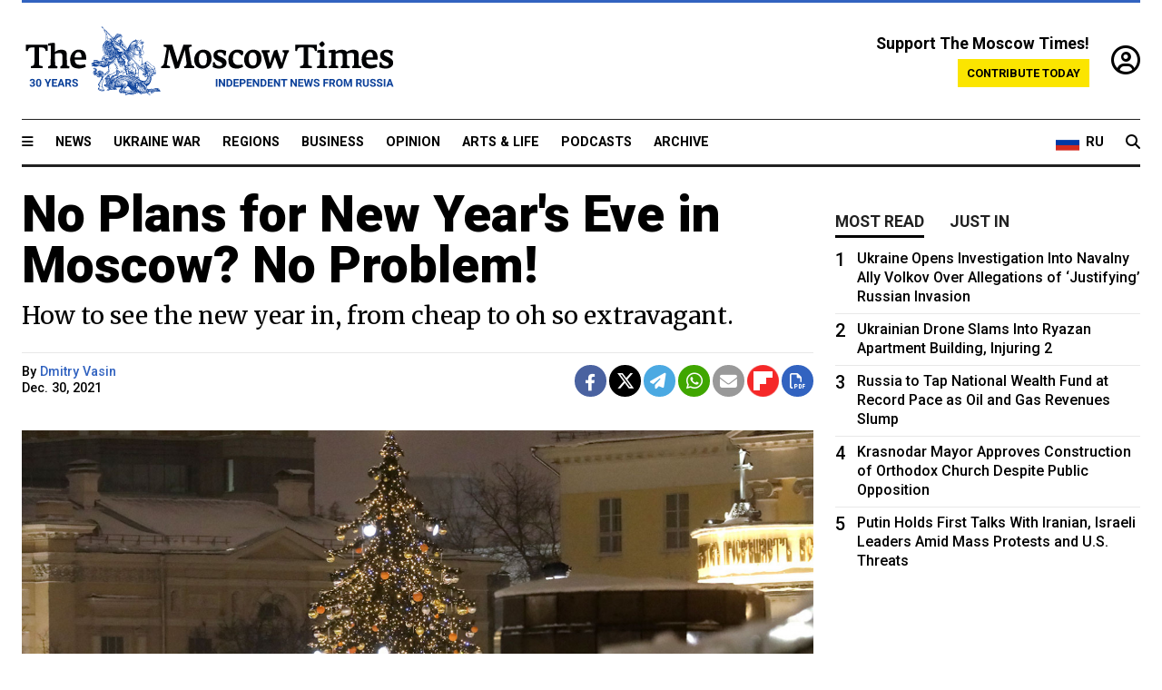

--- FILE ---
content_type: text/html; charset=UTF-8
request_url: https://www.themoscowtimes.com/2021/12/30/no-plans-for-new-years-eve-in-moscow-no-problem-a75953
body_size: 14180
content:
<!DOCTYPE html>
<html lang="en">

<head>
  <meta name="googlebot" content="noarchive">

  <base href="https://www.themoscowtimes.com/" />
  <meta charset="utf-8">
  <meta http-equiv="X-UA-Compatible" content="IE=edge,chrome=1">
  <meta name="viewport" content="width=device-width, initial-scale=1" />
  <meta name="theme-color" content="#5882b5">
  <link rel="shortcut icon" href="https://static.themoscowtimes.com/img/icons/favicon.ico">

  <link rel="publisher" href="https://plus.google.com/114467228383524488842" />

  <link rel="apple-touch-icon-precomposed" sizes="152x152"
    href="https://static.themoscowtimes.com/img/icons/apple-touch-icon-152x152.png">
  <link rel="apple-touch-icon-precomposed" sizes="144x144"
    href="https://static.themoscowtimes.com/img/icons/apple-touch-icon-144x144.png">
  <link rel="apple-touch-icon-precomposed" sizes="120x120"
    href="https://static.themoscowtimes.com/img/icons/apple-touch-icon-120x120.png">
  <link rel="apple-touch-icon-precomposed" sizes="114x114"
    href="https://static.themoscowtimes.com/img/icons/apple-touch-icon-114x114.png">
  <link rel="apple-touch-icon-precomposed" sizes="76x76"
    href="https://static.themoscowtimes.com/img/icons/apple-touch-icon-76x76.png">
  <link rel="apple-touch-icon-precomposed" sizes="72x72"
    href="https://static.themoscowtimes.com/img/icons/apple-touch-icon-72x72.png">
  <link rel="apple-touch-icon-precomposed" href="https://static.themoscowtimes.com/img/icons/apple-touch-icon-57x57.png">

  <meta property="og:site_name" content="The Moscow Times" />

  <meta property="fb:admins" content="1190953093,691361317" />
  <meta property="fb:app_id" content="1446863628952411" />

  <meta name="twitter:site" content="@MoscowTimes">
  <meta name="twitter:creator" content="@MoscowTimes">
  <meta property="twitter:account_id" content="19527964">
  <meta name="twitter:card" content="summary_large_image"> <!-- or summary -->

  
<title>No Plans for New Year's Eve in Moscow? No Problem!  - The Moscow Times</title>

	<link rel="canonical" href="https://www.themoscowtimes.com/2021/12/30/no-plans-for-new-years-eve-in-moscow-no-problem-a75953">

	<meta name="keywords" content="">
	<meta name="news_keywords" content="">
	<meta name="description" content="As the New Year is upon us, you need to see out the old year and see in the new one with grace.">
	<meta name="thumbnail" content="https://static.themoscowtimes.com/image/320/f5/649070.jpg">
	<meta name="author" content="Dmitry Vasin">

	<meta property="og:url" content="https://www.themoscowtimes.com/2021/12/30/no-plans-for-new-years-eve-in-moscow-no-problem-a75953">
	<meta property="og:title" content="No Plans for New Year&#039;s Eve in Moscow? No Problem!  - The Moscow Times">
	<meta property="og:description" content="As the New Year is upon us, you need to see out the old year and see in the new one with grace.">
	<meta property="og:image" content="https://static.themoscowtimes.com/image/og/b8/75953__b8ab95f1047c7b3492e278020dd27b14.jpg">
	<meta property="og:image:width" content="1200">
	<meta property="og:image:height" content="630">
	<meta property="article:author" content="Dmitry Vasin">
	<meta property="article:content_tier" content="free">
	<meta property="article:modified_time" content="2026-01-17T06:59:30+03:00">
	<meta property="article:published_time" content="2021-12-30T09:12:00+03:00">
	<meta property="article:publisher" content="https://www.facebook.com/MoscowTimes">
	<meta property="article:section" content="news">
	<meta property="article:tag" content="">
	<meta property="twitter:title" content="No Plans for New Year&#039;s Eve in Moscow? No Problem! ">
	<meta property="twitter:description" content="As the New Year is upon us, you need to see out the old year and see in the new one with grace.">
	<meta property="twitter:image:src" content="https://static.themoscowtimes.com/image/og/b8/75953__b8ab95f1047c7b3492e278020dd27b14.jpg">



<script type="application/ld+json" data-json-ld-for-pagemetadata>
	{"@context":"http:\/\/schema.org\/","@type":"NewsArticle","dateCreated":"2021-12-29T20:07:45+03:00","datePublished":"2021-12-30T09:12:00+03:00","dateModified":"2026-01-17T06:59:30+03:00","name":"No Plans for New Year's Eve in Moscow? No Problem! ","headline":"No Plans for New Year's Eve in Moscow? No Problem! ","description":"As the New Year is upon us, you need to see out the old year and see in the new one with grace.","keywords":"","articleSection":"news","isAccessibleForFree":true,"mainEntityOfPage":"https:\/\/www.themoscowtimes.com\/2021\/12\/30\/no-plans-for-new-years-eve-in-moscow-no-problem-a75953","url":"https:\/\/www.themoscowtimes.com\/2021\/12\/30\/no-plans-for-new-years-eve-in-moscow-no-problem-a75953","thumbnailUrl":"https:\/\/static.themoscowtimes.com\/image\/320\/f5\/649070.jpg","image":{"@type":"ImageObject","url":"https:\/\/static.themoscowtimes.com\/image\/og\/b8\/75953__b8ab95f1047c7b3492e278020dd27b14.jpg","width":1200,"height":630},"publisher":{"@type":"Organization","name":"The Moscow Times","logo":{"@type":"ImageObject","url":"https:\/\/static.themoscowtimes.com\/img\/logo.png","width":50,"height":50}},"inLanguage":{"@type":"Language","name":"English","alternateName":"English"},"creator":"Dmitry Vasin","author":{"@type":"Person","name":"Dmitry Vasin","description":null,"image":"https:\/\/static.themoscowtimes.com\/avatar_default.jpg","url":"https:\/\/www.themoscowtimes.com\/author\/dmitry-vasin","sameAs":"http:\/\/www.twitter.com\/Dmitry_Vasin"}}</script> <script type="application/ld+json" data-json-ld-for-pagemetadata>
	{"@context":"http:\/\/schema.org\/","@type":"BreadcrumbList","itemListElement":[{"@type":"ListItem","position":1,"name":"The Moscow Times","item":"https:\/\/www.themoscowtimes.com\/"},{"@type":"ListItem","position":2,"name":"Arts & Life","item":"https:\/\/www.themoscowtimes.com\/arts-and-life"},{"@type":"ListItem","position":3,"name":"No Plans for New Year's Eve in Moscow? No Problem! ","item":"https:\/\/www.themoscowtimes.com\/2021\/12\/30\/no-plans-for-new-years-eve-in-moscow-no-problem-a75953"}]}</script> 
  <!-- load stylesheets -->
  <link type="text/css" href="https://static.themoscowtimes.com/css/main.css?v=88" rel="stylesheet" media="screen" />
  <!-- Other CSS assets -->
  
  <link rel="dns-prefetch" href="//www.google-analytics.com" />

  <script type="application/ld+json">
  {
    "@context": "http://schema.org",
    "@type": "NewsMediaOrganization",
    "address": {
      "@type": "PostalAddress",
      "addressCountry": "RU",
      "addressLocality": "Moscow",
      "postalCode": "",
      "streetAddress": ""
    },
    "name": "The Moscow Times",
    "email": "general@themoscowtimes.com",
    "telephone": "",
    "url": "https://themoscowtimes.com",
    "logo": "https://static.themoscowtimes.com/img/logo_1280.png"
  }
  </script>

  <script type="application/ld+json">
  {
    "@context": "https://schema.org",
    "@type": "WebSite",
    "url": "https://www.themoscowtimes.com/",
    }
  </script>
  
<!-- Google Tag Manager -->
<script>
	(function (w, d, s, l, i) {
		w[l] = w[l] || [];
		w[l].push({
			"gtm.start": new Date().getTime(),
			event: "gtm.js",
		});
		var f = d.getElementsByTagName(s)[0],
			j = d.createElement(s),
			dl = l != "dataLayer" ? "&l=" + l : "";
		j.async = true;
		j.src = "https://www.googletagmanager.com/gtm.js?id=" + i + dl;
		f.parentNode.insertBefore(j, f);
	})(window, document, "script", "dataLayer", "GTM-TR8JKK");
</script>
<!-- End Google Tag Manager -->

<!-- Global site tag (gtag.js) - GA4 -->
<script
	async
	src="https://www.googletagmanager.com/gtag/js?id=G-7PDWRZPVQJ"
></script>
<script>
	window.dataLayer = window.dataLayer || [];
	function gtag() {
		dataLayer.push(arguments);
	}
	gtag("js", new Date());
	gtag("config", "G-7PDWRZPVQJ", {
		send_page_view: false,
	});
</script>

<!-- Yandex Zen -->
<meta name="yandex-verification" content="45c6975db53b11d6" /></head>


<body class="article-item" y-use="Main">
  <!-- Google Tag Manager (noscript) -->
<noscript><iframe
		src="https://www.googletagmanager.com/ns.html?id=GTM-TR8JKK"
		height="0"
		width="0"
		style="display: none; visibility: hidden"></iframe>
</noscript>
<!-- End Google Tag Manager (noscript) -->




  
<div y-use="ProgressBar" class="progress-bar"></div>


   
<div class="container">
  <div class="site-header py-3 hidden-xs">
	<a href="https://www.themoscowtimes.com/" class="site-header__logo" title="The Moscow Times - Independent News from Russia" >
		<img src="https://static.themoscowtimes.com/img/logo_tmt_30_yo.svg" alt="The Moscow Times"  />
	</a>

		<div class="site-header__contribute contribute-teaser hidden-xs">
		<div class="contribute-teaser__cta mb-1">Support The Moscow Times!</div>
		<a class="contribute-teaser__button"
		   href="https://www.themoscowtimes.com/contribute?utm_source=contribute&utm_medium=internal-header"
		   class="contribute-teaser__cta">Contribute today</a>
	</div>


	<div class="site-header__account">
		<div class="identity" aria-label="[[account]]">
	<a y-name="signin" href="https://www.themoscowtimes.com/account" class="identity__signin">
		<i class="fa fa-user-circle-o"></i>
	</a>


	<div y-name="account" class="identity__account" style="display:none">
		<div class="identity__letter" href="https://www.themoscowtimes.com/account" y-name="letter"></div>
		<div y-name="menu" class="identity__menu" style="display:none">
			<a class="identity__menu__item identity__dashboard" href="https://www.themoscowtimes.com/account">My account</a>
			<a class="identity__menu__item identity__signout" href="https://www.themoscowtimes.com/account/signout">Signout</a>
		</div>
	</div>
</div>	</div>


</div></div>

<div class="container">
	<div class="navigation" y-use="Navigation">

	
<div class="nav-expanded" style="display: none;" y-name="expanded">
	<div class="nav-overlay"></div>
	<div class="nav-container" y-name="container">
		<div class="container">
			<div class="nav-container__inner">
				<div class="nav-expanded__header">
					<div class="nav-expanded__close" y-name="close">&times;</div>
				</div>
				<nav class="">
					<ul class="depth-0" >

<li class="has-child" >
<a href="#" >Sections</a>
<ul class="depth-1" >

<li class="" >
<a href="/" >Home</a>
</li>

<li class="" >
<a href="https://www.themoscowtimes.com/ukraine-war" >Ukraine War</a>
</li>

<li class="" >
<a href="/news" >News</a>
</li>

<li class="" >

</li>

<li class="" >
<a href="/opinion" >Opinion</a>
</li>

<li class="" >
<a href="/business" >Business</a>
</li>

<li class="" >
<a href="/arts-and-life" >Arts and Life</a>
</li>

</ul>

</li>

<li class="has-child" >
<a href="#" ></a>
<ul class="depth-1" >

<li class="" >
<a href="/tag/Regions" >Regions</a>
</li>

<li class="" >
<a href="/podcasts" >Podcasts</a>
</li>

<li class="" >
<a href="/galleries" >Galleries</a>
</li>

<li class="" >
<a href="/newsletters" >Newsletters</a>
</li>

<li class="" >
<a href="/lectures" >TMT Lecture Series</a>
</li>

<li class="" >
<a href="/search" >Archive</a>
</li>

</ul>

</li>

<li class="has-child" >
<a href="#" >Multimedia projects</a>
<ul class="depth-1" >

<li class="" >
<a href="https://mothersanddaughters.themoscowtimes.com/" >Mothers &amp; Daughters</a>
</li>

<li class="" >
<a href="https://generationp.themoscowtimes.com/" >Generation P</a>
</li>

</ul>

</li>

</ul>
				</nav>
			</div>
		</div>
	</div>
</div>


	<nav class="nav-top">
		<div class="menu-trigger" y-name="open"><i class="fa fa-reorder"></i></div>
		<div class="nav-top__logo--xs hidden-sm-up">
			<a href="https://www.themoscowtimes.com/" class="site-header__logo " title="The Moscow Times - Independent News from Russia">
				<img src="https://static.themoscowtimes.com/img/logo_tmt_30_yo.svg" alt="The Moscow Times" />
			</a>
		</div>
		<ul class="nav-top__list" >

<li class="" >
<a href="/news" >News</a>
</li>

<li class="" >
<a href="https://www.themoscowtimes.com/ukraine-war" >Ukraine War</a>
</li>

<li class="" >
<a href="/tag/Regions" >Regions</a>
</li>

<li class="" >
<a href="/business" >Business</a>
</li>

<li class="" >
<a href="/opinion" >Opinion</a>
</li>

<li class="" >
<a href="https://www.themoscowtimes.com/arts-and-life" >Arts &amp; Life</a>
</li>

<li class="" >
<a href="/podcasts" >Podcasts</a>
</li>

<li class="" >
<a href="/search" >Archive</a>
</li>

</ul>

		<div class="nav-top__wrapper">
			<div class="nav-top__extra">
				<a href="https://ru.themoscowtimes.com" class="nav-top__lang-toggle">
					<svg xmlns="http://www.w3.org/2000/svg" viewBox="0 0 9 6" width="26" height="18">
						<rect fill="#fff" width="9" height="3" />
						<rect fill="#d52b1e" y="3" width="9" height="3" />
						<rect fill="#0039a6" y="2" width="9" height="2" />
					</svg>
					<span>RU</span>
				</a>
			</div>
			<a href="https://www.themoscowtimes.com/search" title="Search" class="nav-top__search">
				<i class="fa fa-search"></i>
			</a>
			<div class="nav-top__account hidden-sm-up">
				 <div class="identity" aria-label="[[account]]">
	<a y-name="signin" href="https://www.themoscowtimes.com/account" class="identity__signin">
		<i class="fa fa-user-circle-o"></i>
	</a>


	<div y-name="account" class="identity__account" style="display:none">
		<div class="identity__letter" href="https://www.themoscowtimes.com/account" y-name="letter"></div>
		<div y-name="menu" class="identity__menu" style="display:none">
			<a class="identity__menu__item identity__dashboard" href="https://www.themoscowtimes.com/account">My account</a>
			<a class="identity__menu__item identity__signout" href="https://www.themoscowtimes.com/account/signout">Signout</a>
		</div>
	</div>
</div> 			</div>
		</div>
	</nav>
</div></div>

<div class="container">
	 	<div class="contribute-teaser-mobile hidden-sm-up">
		<div class="contribute-teaser-mobile__cta">
			<span>Support The Moscow Times!</span>
		</div>
		<div class="contribute-teaser-mobile__container">
			<a class="contribute-teaser-mobile__container__button"
			   href="https://www.themoscowtimes.com/contribute?utm_source=contribute&utm_medium=internal-header-mobile"
			   class="contribute-teaser__cta">Contribute today</a>
		</div>

	</div>
 </div>



<article y-use="article.IsIntersecting">

	<!--[[[article:75953]]]-->
	<div class="gtm-section gtm-type" data-section="news"
		data-type="default">
		<!-- Google Tag Manager places Streamads based on these classes -->
	</div>

		<div class="container article-container" id="article-id-75953"
		data-page-id="75953" data-next-id="75952"
		data-article-url="https://www.themoscowtimes.com/2021/12/30/no-plans-for-new-years-eve-in-moscow-no-problem-a75953"
		data-article-title="No Plans for New Year's Eve in Moscow? No Problem! ">
		

		<div class="row-flex gutter-2">
			<div class="col">
								<article class="article article--news">
					<header class="article__header ">
																		<h1><a href="https://www.themoscowtimes.com/2021/12/30/no-plans-for-new-years-eve-in-moscow-no-problem-a75953">No Plans for New Year's Eve in Moscow? No Problem! </a>
						</h1>
						<h2>How to see the new year in, from cheap to oh so extravagant.</h2>
					</header>

					<div class="article__byline byline  ">
						<div class="row-flex">
							<div class="col">
								<div class="byline__details">

																																													
									<div class="byline__details__column">
										<div class="byline__author">
											By <a href="https://www.themoscowtimes.com/author/dmitry-vasin" class="byline__author__name" title="Dmitry Vasin">Dmitry Vasin</a>										</div>


																					<time class="byline__datetime timeago"
												datetime="2021-12-30T09:12:00+03:00" y-use="Timeago">
												Dec. 30, 2021											</time>
																			</div>
								</div>
							</div>

							<div class="col-auto">
								<div class="byline__social">
									<div class="social">
	<a href="https://www.facebook.com/sharer/sharer.php?u=https://www.themoscowtimes.com/2021/12/30/no-plans-for-new-years-eve-in-moscow-no-problem-a75953" class="social__icon social__icon--facebook" target="_blank" title="Share on Facebook"><i class="fa fa-brands fa-facebook"></i></a>
	<a href="https://twitter.com/intent/tweet/?url=https://www.themoscowtimes.com/2021/12/30/no-plans-for-new-years-eve-in-moscow-no-problem-a75953&text=No Plans for New Year&#039;s Eve in Moscow? No Problem! " class="social__icon social__icon--x-twitter" target="_blank" title="Share on Twitter"><i class="fa fa-brands fa-x-twitter"></i></a>
	<a href="https://telegram.me/share/url?url=https://www.themoscowtimes.com/2021/12/30/no-plans-for-new-years-eve-in-moscow-no-problem-a75953" class="social__icon social__icon--telegram" target="_blank" title="Share on Telegram"><i class="fa fa-paper-plane"></i></a>
	<a href="https://wa.me/?text=https://www.themoscowtimes.com/2021/12/30/no-plans-for-new-years-eve-in-moscow-no-problem-a75953" class="social__icon social__icon--whatsapp"><i class="fa fa-whatsapp" target="_blank" title="Share on WhatsApp"></i></a>
	<a href="/cdn-cgi/l/email-protection#[base64]" class="social__icon social__icon--email"><i class="fa fa-envelope" target="_blank" title="Share with email"></i></a>
	<a href="https://flipboard.com" data-flip-widget="shareflip" class="social__icon social__icon--flipboard" title="Share on Flipboard"><img src="https://static.themoscowtimes.com/img/flipboard_mrrw.png" /></a>
	<a href="https://www.themoscowtimes.com/2021/12/30/no-plans-for-new-years-eve-in-moscow-no-problem-a75953/pdf" class="social__icon social__icon--pdf"><i class="fa fa-file-pdf-o" target="_blank" title="Download as PDF"></i></a>
</div>
								</div>
							</div>
						</div>
					</div>

					
										<figure class="article__featured-image featured-image">
						<img src="https://static.themoscowtimes.com/image/article_1360/f5/649070.jpg" />
												<figcaption class="">
							<span class="article__featured-image__caption featured-image__caption">
															</span>
							<span class="article__featured-image__credits featured-image__credits">
								Sofia Sandurskaya / Moskva News Agency							</span>
						</figcaption>
											</figure>
					

					<div class="article__content-container">
						<div class="article__content" y-name="article-content">
															
																	<div data-id="article-block-type"
										class="article__block article__block--html article__block--column ">
										<p>As the New Year is upon us, you need to see out the old year and see in the new one with grace. This is important because, as Russians say, &ldquo;how you welcome in the New Year is how you&rsquo;ll spend it.&rdquo;</p>
<p>Unfortunately, due to the coronavirus, like last year, this year Red Square will be closed on New Year&rsquo;s.</p>
<p>But there are plenty of other places to party on land and on water, on ice and in the air, in high heels or parkas. Here are some creative ways to usher in 2022.&nbsp;</p>
<h3><strong>The stroke of midnight high in the sky</strong></h3>
<p>Oko Tower in Moscow City is the perfect spot to watch the fireworks all around the capital from a height of 354 meters (1,161 feet). Visitors can drink cocktails as they watch the annual presidential address on a big screen at midnight. Grandfather Frost, Snow Maiden, a DJ and artists will entertain. It&rsquo;s an open-air event, so be sure to wear a coat and be ready for snow. At 7,000 rubles &mdash; nearly $100 &mdash; it&rsquo;s a <a href="https://www.smotrovaya.com/event-details/novyy-2022-god-na-kryshe-neboskreba-v-moskva-siti" target="_blank" title="moderately pricey event" rel="noopener">moderately pricey event</a>. As it&rsquo;s not an all-nighter, so you can move on from here and spend your end-of-the-year bonuses elsewhere.&nbsp;</p>
<p>If you want to stay on the ground but like a tower of light, be sure to check out Ostankino Tower, the highest tower in Europe. It doesn&rsquo;t host a New Year celebration, but the 540-meter-tall tower will light up its festive illumination until 1 a.m. on Jan. 1 and from 5 to 11 p.m. nightly through Jan. 9. The neighborhood around it or VDNKh Park are perfect places for some festive night-time walks.&nbsp;</p>																				
									</div>
																	<div data-id="article-block-type"
										class="article__block article__block--image article__block--column ">
											<figure class="article__image">
		
							
				<img src="https://static.themoscowtimes.com/image/1360/2e/318247.jpg" alt="
										 					Alexander Avilov / Moskva News Agency 				" />
								

					<figcaption>
													<span class="article__image__credits">Alexander Avilov / Moskva News Agency </span>
							</figcaption>
			</figure>
																					   											   																				
									</div>
																	<div data-id="article-block-type"
										class="article__block article__block--html article__block--column ">
										 <h3><strong>Skate your way into the new year</strong></h3>
<p>The skating rink at VDNKh is 20,000 square meters (65,600 square feet) &mdash; plenty of room for skating and celebration. This season, 383 lights are installed around it in all kinds of decorative shapes and sizes.&nbsp;</p>
<p>On New Year&rsquo;s night, the skating rink is open until 3 a.m. The program includes figure skaters, a drummers show, and theatrical performances with fairy tale characters from around the world that welcome anyone to join in a parade several times over the course of the celebration. There will be a great fireworks display at midnight. Pop and folk bands will perform before and after it. <a href="https://vdnh.ru/events/ngvdnh/" target="_blank" title="Tickets" rel="noopener">Tickets</a> are available for 1,600-1,900 rubles ($20-25).&nbsp;</p> 																				
									</div>
																	<div data-id="article-block-type"
										class="article__block article__block--image article__block--column ">
										 	<figure class="article__image">
		
							
				<img src="https://static.themoscowtimes.com/image/1360/3d/642015.jpg" alt="
										 					Sergei Kiselev / Moskva News Agency				" />
								

					<figcaption>
													<span class="article__image__credits">Sergei Kiselev / Moskva News Agency</span>
							</figcaption>
			</figure>
 																				
									</div>
																	<div data-id="article-block-type"
										class="article__block article__block--html article__block--column ">
										 <h3><strong>Fine dining in a Michelin star restaurant</strong></h3>
<p>The French gastronomic Bible Michelin Guide awarded nine Moscow restaurants with its coveted stars in October.</p>
<p>Seven restaurants were given one star, including <a href="https://www.themoscowtimes.com/2021/10/14/9-moscow-restaurants-awarded-coveted-michelin-stars-a75298" target="_blank" title="White Rabbit" rel="noopener">White Rabbit</a>, whose chef Vladimir Mukhin is featured in an episode of the Netflix documentary series &ldquo;Chef's Table.&rdquo; White Rabbit has previously featured on the World&rsquo;s 50 Best Restaurants list. Unlike some other Michelin stars recipients, the restaurant offers a special program for <a href="https://whiterabbitmoscow.ru/ru/sobytiya/novosti/item/1104-novyj-god-2022-v-white-rabbit" target="_blank" title="New Year&rsquo;s night" rel="noopener">New Year&rsquo;s night</a>.&nbsp;</p>
<p>The opulent White Rabbit boasts festive illumination with fir trees floating under its glass dome. Vladimir Mukhin will prepare a special menu with traditional dishes people love from childhood. Rondo, Moral Code X and the popular Golos show participant Valeria Siltsova will sing. A ticket costs 25-70,000 rubles per person ($350-1,000), depending on how close the table is to the stage.&nbsp;</p> 																				
									</div>
																	<div data-id="article-block-type"
										class="article__block article__block--image article__block--column ">
										 	<figure class="article__image">
		
							
				<img src="https://static.themoscowtimes.com/image/1360/83/e39231bfe353453cb23d6f3e72df.jpg" alt="
										 					whiterabbitmoscow.ru				" />
								

					<figcaption>
													<span class="article__image__credits">whiterabbitmoscow.ru</span>
							</figcaption>
			</figure>
 																				
									</div>
																	<div data-id="article-block-type"
										class="article__block article__block--html article__block--column ">
										 <h3><strong>Celebrate on the water</strong></h3>
<p>How about watching the fireworks light up the sky over the Kremlin from the best view in the city? <a href="https://www.mosparohodstvo.ru/progulki-na-teplohode/new-year/novij-god-na-teplohode-rivier-palace/?utm_source=kudago&amp;utm_medium=ref2&amp;utm_campaign=NYN" target="_blank" title="River Palace" rel="noopener">River Palace</a> offers a night on board a river cruiser: board at Kievsky Station at 8:30 p.m. and start celebrating. The ship sails at 10:00 p.m., arrives back at the dock at 3 a.m. for more partying until 5:30 a.m. Music, dancing, shows, food, lots of champagne and other drinks for fees that range from about 23,000 to 50,000 rubles per person.</p>
<p>If you like the idea of a ship but not the idea of sailing through icy waters, the <a href="https://www.sputnik8.com/ru/moscow/activities/40095-novyy-god-2022-na-teplohode-restorane-rio-4?utm_source=kudago&amp;utm_medium=affiliate&amp;utm_campaign=2022-na-teplohode-restorane-rio-4" target="_blank" title="Rio-4" rel="noopener">Rio-4</a> will stay docked by Moscow City for a night of music, dancing and general excess for about 70,000 rubles a person.</p> 																				
									</div>
																	<div data-id="article-block-type"
										class="article__block article__block--image article__block--column ">
										 	<figure class="article__image">
		
							
				<img src="https://static.themoscowtimes.com/image/1360/3e/4124123.jpg" alt="
										 					sputnik8.com				" />
								

					<figcaption>
													<span class="article__image__credits">sputnik8.com</span>
							</figcaption>
			</figure>
 																				
									</div>
																	<div data-id="article-block-type"
										class="article__block article__block--html article__block--column ">
										 <h3><strong>Rave until dawn &mdash; on January 2</strong>&nbsp;</h3>
<p>Mutabor techno club and art space is organizing another annual <a href="https://mutabor.club/new-year/" target="_blank" title="rave marathon" rel="noopener">rave marathon</a> starting on the night of Dec. 31 and finishing on the break of dawn of Jan. 2. The five dance floors will be covered by top DJs: Hector Oaks, Rhadoo, Petre Inspiresсu, Raresh (A:rpia:r), Mick Wills, Etienne, Vlada, Nikita Zabelin and others. Entrance: 3,000 rubles ($40).&nbsp;</p> 																				
									</div>
																	<div data-id="article-block-type"
										class="article__block article__block--embed article__block--column ">
										<div class="article__embed" y-use="Embed">
	<iframe width="560" height="315" src="https://www.youtube.com/embed/bTcAdNWqR_s" title="YouTube video player" frameborder="0" allow="accelerometer; autoplay; clipboard-write; encrypted-media; gyroscope; picture-in-picture" allowfullscreen></iframe></div>
																				
									</div>
																	<div data-id="article-block-type"
										class="article__block article__block--html article__block--column ">
										 <p>For a slightly shorter night, Papa&rsquo;s Bar and Grill on Nikolskaya Ulitsa is celebrating New Year&rsquo;s from 9 p.m. onwards with guest singers Frank Sinatra and Lyudmila Gurchenko (so they say), food, drink, jazz, rock and general merriment. From 3,500-15,000 per person. Make reservations <a href="https://www.sputnik8.com/ru/moscow/activities/40095-novyy-god-2022-na-teplohode-restorane-rio-4?utm_source=kudago&amp;utm_medium=affiliate&amp;utm_campaign=2022-na-teplohode-restorane-rio-4" target="_blank" title="here" rel="noopener">here</a>.</p>
<p><a href="https://www.16tons.ru/concert/2021-new-year-31dec/" target="_blank" title="16 Tons" rel="noopener">16 Tons</a> is always hopping, and on this New Year&rsquo;s Eve Underwood is performing. Advance tickets range from 6,000 (dance floor) to 12,000-15,000 rubles (seating) with a special menu and drinks. Another place guaranteed to be hot is <a href="https://mumiytrollbar.com/events/38159" target="_blank" title="Mumy Troll Music Bar" rel="noopener">Mumy Troll Music Bar</a> with the girl band TANSLU, great DJs, and plenty&nbsp;costumed madness. For 2,000 rubles you can sit at the bar, enjoy the show and have a glass of bubbly. For 10,000 rubles you and three friends can share a table, enjoy the show with a special menu of drinks and food.</p>
<p>Happy New Year!</p> 																				
									</div>
																					</div>

						
						
						<div class="article__bottom">

						</div>

						
						
						<div class="hidden-md-up">
													</div>
						
						<div class="">
							
<div
	class="newsletterbanner newsletterbanner--article mb-3"
	y-use="newsletter.Banner"
	data-newsletter="newsletter"
	data-url="https://www.themoscowtimes.com/newsletter"
>
	<h4 class="newsletterbanner__title">Sign up for our free weekly newsletter</h4>
	<div class="newsletterbanner__teaser">
		Our weekly newsletter contains a hand-picked selection of news, features, analysis and more from The Moscow Times. You will receive it in your mailbox every Friday. Never miss the latest news from Russia.		<a href="https://www.themoscowtimes.com/newsletterpreview/article" target="_blank" class="newsletterbanner__teaser__link">Preview</a>
	</div>
	<div>
		<div class="newsletterbanner__inputs">
			<input class="newsletterbanner__email" type="email" placeholder="Your email" y-name="email" />
			<input class="newsletterbanner__name" type="text" placeholder="Your name" y-name="name" />
			<button class="newsletterbanner__button button button--color-3" y-name="submit">Subscribe</button>
		</div>
		<span class="newsletterbanner__disclaimer">
			<em>Subscribers agree to the <a href="https://www.themoscowtimes.com/page/privacy-policy">Privacy Policy</a> </em>
		</span>
		<div class="newsletterbanner__error" y-name="error" style="display:none"></div>
		<div class="newsletterbanner__message" y-name="done" style="display:none">We sent a confirmation to your email. Please confirm your subscription.</div>
	</div>
</div>						</div>

												<div 
	class="contribute-article p-3 mb-3" 
	y-use="contribute2.Article" 
	data-contribute="https://www.themoscowtimes.com/contribute"
	data-remind="https://www.themoscowtimes.com/contribute2/remind"
>
		<p><strong>A Message from The Moscow Times:</strong></p>
	<p>Dear readers,</p>
	<p>We are facing unprecedented challenges. Russia's Prosecutor General's Office has designated The Moscow Times as an "undesirable" organization, criminalizing our work and putting our staff at risk of prosecution. This follows our earlier unjust labeling as a "foreign agent."</p>
	<p>These actions are direct attempts to silence independent journalism in Russia. The authorities claim our work "discredits the decisions of the Russian leadership." We see things differently: we strive to provide accurate, unbiased reporting on Russia.</p>
	<p>We, the journalists of The Moscow Times, refuse to be silenced. But to continue our work, <a href="https://www.themoscowtimes.com/contribute?utm_source=contribute&utm_medium=article" title="we need your help">we need your help</a>.</p>
	<p><span class="contribute-article__strike">Your support, no matter how small, makes a world of difference. If you can, please support us monthly starting from just <span y-name="sign">$</span>2.</span> It's quick to set up, and every contribution makes a significant impact.</p>
	<p>By supporting The Moscow Times, you're defending open, independent journalism in the face of repression. Thank you for standing with us.</p>


	<div class="contribute-selection">
		<div class="contribute-selection__period">
			<div class="contribute-button" y-name="period period-once" data-period="once">
				Once
			</div>
			<div class="contribute-button"  y-name="period period-monthly" data-period="monthly">
				Monthly
			</div>
			<div class="contribute-button"  y-name="period period-annual" data-period="annual">
				Annual
			</div>
		</div>
		<div class="contribute-selection__amount" >
			<div class="contribute-button" y-name="amount amount-0"></div>
			<div class="contribute-button" y-name="amount amount-1"></div>
			<div class="contribute-button contribute-selection__amount__other" y-name="amount amount-2"></div>
		</div>
		<div class="contribute-selection__submit mb-3">
			<div class="contribute-button contribute-button--fit contribute-button--secondary" y-name="continue">
				Continue <i class="fa fa-arrow-right"></i>
			</div>
			<div class="contribute-selection__submit__methods">
				<img src="https://static.themoscowtimes.com/img/contribute/payment_icons.png" alt="paiment methods" width="160" />
			</div>
		</div>
		<div class="contribute-article__payoff">Not ready to support today? <br class="hidden-sm-up" /><span class="contribute-article__payoff__link clickable" y-name="later">Remind me later</span>.</div>
	</div>
	
	<div class="contribute-article__reminder" y-name="reminder" hidden>
		<div class="contribute-article__reminder__close clickable" y-name="close">&times;</div>
		<h4 class="mb-1"><strong>Remind me next month</strong></h4>
		<div class="contribute-article__reminder__grid mb-2" y-name="form">
			<div> 
				<div  class="contribute-article__reminder__error y-name="error" hidden></div>
				<input type="email" class="contribute-article__reminder__input" y-name="email" placeholder="Email">
			</div>
			<div class="contribute-button contribute-button--secondary" y-name="submit">
				Remind me <i class="fa fa-arrow-right"></i>
			</div>
		</div>
		<div y-name="done" hidden>
			<span class="contribute-article__strike mb-2">Thank you! Your reminder is set.</span>
		</div>
		<div class="contribute-article__reminder__info">
			We will send you one reminder email a month from now. For details on the personal data we collect and how it is used, please see our <a href="https://www.themoscowtimes.com/page/privacy-policy" target="_blank" title="privacy policy">Privacy Policy</a>.
		</div>
	</div>
	
</div>
						 <div class="social">
	<a href="https://www.facebook.com/sharer/sharer.php?u=https://www.themoscowtimes.com/2021/12/30/no-plans-for-new-years-eve-in-moscow-no-problem-a75953" class="social__icon social__icon--facebook" target="_blank" title="Share on Facebook"><i class="fa fa-brands fa-facebook"></i></a>
	<a href="https://twitter.com/intent/tweet/?url=https://www.themoscowtimes.com/2021/12/30/no-plans-for-new-years-eve-in-moscow-no-problem-a75953&text=No Plans for New Year&#039;s Eve in Moscow? No Problem! " class="social__icon social__icon--x-twitter" target="_blank" title="Share on Twitter"><i class="fa fa-brands fa-x-twitter"></i></a>
	<a href="https://telegram.me/share/url?url=https://www.themoscowtimes.com/2021/12/30/no-plans-for-new-years-eve-in-moscow-no-problem-a75953" class="social__icon social__icon--telegram" target="_blank" title="Share on Telegram"><i class="fa fa-paper-plane"></i></a>
	<a href="https://wa.me/?text=https://www.themoscowtimes.com/2021/12/30/no-plans-for-new-years-eve-in-moscow-no-problem-a75953" class="social__icon social__icon--whatsapp"><i class="fa fa-whatsapp" target="_blank" title="Share on WhatsApp"></i></a>
	<a href="/cdn-cgi/l/email-protection#[base64]" class="social__icon social__icon--email"><i class="fa fa-envelope" target="_blank" title="Share with email"></i></a>
	<a href="https://flipboard.com" data-flip-widget="shareflip" class="social__icon social__icon--flipboard" title="Share on Flipboard"><img src="https://static.themoscowtimes.com/img/flipboard_mrrw.png" /></a>
	<a href="https://www.themoscowtimes.com/2021/12/30/no-plans-for-new-years-eve-in-moscow-no-problem-a75953/pdf" class="social__icon social__icon--pdf"><i class="fa fa-file-pdf-o" target="_blank" title="Download as PDF"></i></a>
</div>
 					</div>

				</article>
			</div>


			<div class="col-auto hidden-sm-down">
				<aside class="sidebar">

					
					<!-- Article sidebar -->
					   
					<div class="sidebar__sticky">
						<div class="tabs" y-use="Tabs" data-active="tabs__tab--active">
							<section class="sidebar__section">
								<div class="sidebar__section__header">
									<div class="tabs__tab" y-name="tab" data-content="mostread">
										<h3 class="tab__header header--style-3">Most read</h3>
									</div>

									<div class="tabs__tab" y-name="tab" data-content="justin">
										<h3 class="tab__header header--style-3">Just in</h3>
									</div>
								</div>

								<div class="tabs__content" y-name="content justin">
									<ul class="listed-articles">
			<li class="listed-articles__item">
			
<div class="article-excerpt-tiny">
	<a 
		href="https://www.themoscowtimes.com/2026/01/16/why-wont-this-russian-opposition-politician-watch-his-language-a91705"
		title="Why Won't This Russian Opposition Politician Watch His Language?"
		data-track="just-in-link Why Won't This Russian Opposition Politician Watch His Language?"
	>
				<time class="article-excerpt-tiny__time  "
			datetime="2026-01-16T22:07:00+03:00" y-use="Timeago">
			Jan. 16, 2026		</time>
				<h5 class="article-excerpt-tiny__headline ">
			Why Won't This Russian Opposition Politician Watch His Language?		</h5>
	</a>
</div>		</li>
			<li class="listed-articles__item">
			 
<div class="article-excerpt-tiny">
	<a 
		href="https://www.themoscowtimes.com/2026/01/16/russian-inflation-drops-sharply-in-2025-a91704"
		title="Russian Inflation Drops Sharply in 2025"
		data-track="just-in-link Russian Inflation Drops Sharply in 2025"
	>
				<time class="article-excerpt-tiny__time  "
			datetime="2026-01-16T21:41:00+03:00" y-use="Timeago">
			Jan. 16, 2026		</time>
				<h5 class="article-excerpt-tiny__headline ">
			Russian Inflation Drops Sharply in 2025		</h5>
	</a>
</div> 		</li>
			<li class="listed-articles__item">
			 
<div class="article-excerpt-tiny">
	<a 
		href="https://www.themoscowtimes.com/2026/01/16/russias-new-military-recruits-dipped-in-2025-figures-show-a91703"
		title="Russia's New Military Recruits Dipped in 2025, Figures Show"
		data-track="just-in-link Russia's New Military Recruits Dipped in 2025, Figures Show"
	>
				<time class="article-excerpt-tiny__time  "
			datetime="2026-01-16T20:00:58+03:00" y-use="Timeago">
			Jan. 16, 2026		</time>
				<h5 class="article-excerpt-tiny__headline ">
			Russia's New Military Recruits Dipped in 2025, Figures Show		</h5>
	</a>
</div> 		</li>
			<li class="listed-articles__item">
			 
<div class="article-excerpt-tiny">
	<a 
		href="https://www.themoscowtimes.com/2026/01/16/in-russias-coal-mining-heartland-healthcare-workers-struggle-as-regional-budget-shortfall-delays-salaries-a91701"
		title="In Russia's Coal-Mining Heartland, Healthcare Workers Struggle as Regional Budget Shortfall Delays Salaries"
		data-track="just-in-link In Russia's Coal-Mining Heartland, Healthcare Workers Struggle as Regional Budget Shortfall Delays Salaries"
	>
				<time class="article-excerpt-tiny__time  "
			datetime="2026-01-16T19:46:07+03:00" y-use="Timeago">
			Jan. 16, 2026		</time>
				<h5 class="article-excerpt-tiny__headline ">
			In Russia's Coal-Mining Heartland, Healthcare Workers Struggle as Regional Budget Shortfall Delays Salaries		</h5>
	</a>
</div> 		</li>
			<li class="listed-articles__item">
			 
<div class="article-excerpt-tiny">
	<a 
		href="https://www.themoscowtimes.com/2026/01/16/russia-begins-throttling-telegram-over-content-moderation-disputes-a91700"
		title="Russia Begins Throttling Telegram Over Content Moderation Disputes"
		data-track="just-in-link Russia Begins Throttling Telegram Over Content Moderation Disputes"
	>
				<time class="article-excerpt-tiny__time  "
			datetime="2026-01-16T19:24:36+03:00" y-use="Timeago">
			Jan. 16, 2026		</time>
				<h5 class="article-excerpt-tiny__headline ">
			Russia Begins Throttling Telegram Over Content Moderation Disputes		</h5>
	</a>
</div> 		</li>
			<li class="listed-articles__item">
			 
<div class="article-excerpt-tiny">
	<a 
		href="https://www.themoscowtimes.com/2026/01/16/russian-mfa-advises-against-travel-to-moldova-citing-alleged-harassment-a91699"
		title="Russian MFA Advises Against Travel to Moldova, Citing Alleged ‘Harassment’"
		data-track="just-in-link Russian MFA Advises Against Travel to Moldova, Citing Alleged ‘Harassment’"
	>
				<time class="article-excerpt-tiny__time  "
			datetime="2026-01-16T18:42:54+03:00" y-use="Timeago">
			Jan. 16, 2026		</time>
				<h5 class="article-excerpt-tiny__headline ">
			Russian MFA Advises Against Travel to Moldova, Citing Alleged ‘Harassment’		</h5>
	</a>
</div> 		</li>
			<li class="listed-articles__item">
			 
<div class="article-excerpt-tiny">
	<a 
		href="https://www.themoscowtimes.com/2026/01/16/moscow-court-holds-preliminary-hearing-in-central-bank-lawsuit-against-euroclear-a91698"
		title="Moscow Court Holds Preliminary Hearing in Central Bank Lawsuit Against Euroclear"
		data-track="just-in-link Moscow Court Holds Preliminary Hearing in Central Bank Lawsuit Against Euroclear"
	>
				<time class="article-excerpt-tiny__time  "
			datetime="2026-01-16T17:53:36+03:00" y-use="Timeago">
			Jan. 16, 2026		</time>
				<h5 class="article-excerpt-tiny__headline ">
			Moscow Court Holds Preliminary Hearing in Central Bank Lawsuit Against Euroclear		</h5>
	</a>
</div> 		</li>
	</ul>								</div>

								<div class="tabs__content" y-name="content mostread" style="display: none">
									<ul class="ranked-articles">
						<li class="ranked-articles__item">
			
<div class="article-excerpt-ranked ranked-articles__article-excerpt-ranked">
	<a href="https://www.themoscowtimes.com/2026/01/16/ukraine-opens-investigation-into-navalny-ally-volkov-over-allegations-of-justifying-russian-invasion-a91689" title="Ukraine Opens Investigation Into Navalny Ally Volkov Over Allegations of ‘Justifying’ Russian Invasion">
		<div class="article-excerpt-ranked__rank">
			1		</div>
		<div class="article-excerpt-ranked__item">
							 

 									<h5 class="article-excerpt-ranked__headline">
				Ukraine Opens Investigation Into Navalny Ally Volkov Over Allegations of ‘Justifying’ Russian Invasion			</h5>
		</div>
	</a>
</div>		</li>
					<li class="ranked-articles__item">
			 
<div class="article-excerpt-ranked ranked-articles__article-excerpt-ranked">
	<a href="https://www.themoscowtimes.com/2026/01/16/ukrainian-drone-slams-into-ryazan-apartment-building-injuring-2-a91693" title="Ukrainian Drone Slams Into Ryazan Apartment Building, Injuring 2">
		<div class="article-excerpt-ranked__rank">
			2		</div>
		<div class="article-excerpt-ranked__item">
							 

 									<h5 class="article-excerpt-ranked__headline">
				Ukrainian Drone Slams Into Ryazan Apartment Building, Injuring 2			</h5>
		</div>
	</a>
</div> 		</li>
					<li class="ranked-articles__item">
			 
<div class="article-excerpt-ranked ranked-articles__article-excerpt-ranked">
	<a href="https://www.themoscowtimes.com/2026/01/16/russia-to-tap-national-wealth-fund-at-record-pace-as-oil-and-gas-revenues-slump-a91696" title="Russia to Tap National Wealth Fund at Record Pace as Oil and Gas Revenues Slump">
		<div class="article-excerpt-ranked__rank">
			3		</div>
		<div class="article-excerpt-ranked__item">
							 

 									<h5 class="article-excerpt-ranked__headline">
				Russia to Tap National Wealth Fund at Record Pace as Oil and Gas Revenues Slump			</h5>
		</div>
	</a>
</div> 		</li>
					<li class="ranked-articles__item">
			 
<div class="article-excerpt-ranked ranked-articles__article-excerpt-ranked">
	<a href="https://www.themoscowtimes.com/2026/01/16/krasnodar-mayor-approves-construction-of-orthodox-church-despite-public-opposition-a91694" title="Krasnodar Mayor Approves Construction of Orthodox Church Despite Public Opposition">
		<div class="article-excerpt-ranked__rank">
			4		</div>
		<div class="article-excerpt-ranked__item">
							 

 									<h5 class="article-excerpt-ranked__headline">
				Krasnodar Mayor Approves Construction of Orthodox Church Despite Public Opposition			</h5>
		</div>
	</a>
</div> 		</li>
					<li class="ranked-articles__item">
			 
<div class="article-excerpt-ranked ranked-articles__article-excerpt-ranked">
	<a href="https://www.themoscowtimes.com/2026/01/16/putin-holds-first-talks-with-iranian-israeli-leaders-amid-mass-protests-and-us-threats-a91695" title="Putin Holds First Talks With Iranian, Israeli Leaders Amid Mass Protests and U.S. Threats">
		<div class="article-excerpt-ranked__rank">
			5		</div>
		<div class="article-excerpt-ranked__item">
							 

 									<h5 class="article-excerpt-ranked__headline">
				Putin Holds First Talks With Iranian, Israeli Leaders Amid Mass Protests and U.S. Threats			</h5>
		</div>
	</a>
</div> 		</li>
	</ul>								</div>
							</section>
						</div>
					</div>
					<!-- Article sidebar bottom -->
					   
				</aside>
			</div>
		</div>
	</div>
	
	<!-- Article billboard bottom -->
	   	<!-- Article billboard bottom -->
	   

	<div class="container">
		<section class="cluster">

			<div class="cluster__header">
				<h2 class="cluster__label header--style-3">
										Read more									</h2>
			</div>

			<div class="row-flex">
								<div class="col-3 col-6-sm">
					

<div
	class="article-excerpt-default article-excerpt-default--news"
	data-url="https://www.themoscowtimes.com/2026/01/15/heated-rivalry-catches-fire-in-russia-despite-kremlins-anti-lgbtq-repressions-a91681"
	data-title="‘Heated Rivalry’ Catches Fire in Russia Despite Kremlin’s Anti-LGBTQ+ Repressions"
>

	<a href="https://www.themoscowtimes.com/2026/01/15/heated-rivalry-catches-fire-in-russia-despite-kremlins-anti-lgbtq-repressions-a91681" class="article-excerpt-default__link" title="‘Heated Rivalry’ Catches Fire in Russia Despite Kremlin’s Anti-LGBTQ+ Repressions">
					<div class=" article-excerpt-default__image-wrapper">
				<figure>
					

	<img src="https://static.themoscowtimes.com/image/article_640/39/MainWilliamsStorrieBigcopy.jpg" />

																			</figure>
			</div>
		
		<div class="article-excerpt-default__content">
							

	<span class="label article-excerpt-default__label label--indepth article-excerpt-default__label--indepth">
		Feature	</span>
						
			<h3 class="article-excerpt-default__headline">
								‘Heated Rivalry’ Catches Fire in Russia Despite Kremlin’s Anti-LGBTQ+ Repressions			</h3>

			
							<div class="article-excerpt-default__teaser">For many Russian viewers, the series provides a rare portrayal of queer lives and relationships at a time when LGBTQ+ visibility has largely vanished.</div>
										<div class="readtime">
					4&nbsp;Min read				</div>
					</div>
	</a>
</div>				</div>
								<div class="col-3 col-6-sm">
					 

<div
	class="article-excerpt-default article-excerpt-default--news"
	data-url="https://www.themoscowtimes.com/2026/01/12/in-photos-moscow-braves-heaviest-snowfall-in-decades-a91649"
	data-title="In Photos: Moscow Braves Record Snowfall"
>

	<a href="https://www.themoscowtimes.com/2026/01/12/in-photos-moscow-braves-heaviest-snowfall-in-decades-a91649" class="article-excerpt-default__link" title="In Photos: Moscow Braves Record Snowfall">
					<div class=" article-excerpt-default__image-wrapper">
				<figure>
					 

	<img src="https://static.themoscowtimes.com/image/article_640/9a/12297961.jpg" />
 
																<div class="article-excerpt-default__type-icon">
							<i class="fa fa-camera"></i>
						</div>
														</figure>
			</div>
		
		<div class="article-excerpt-default__content">
							 

 						
			<h3 class="article-excerpt-default__headline">
								In Photos: Moscow Braves Record Snowfall			</h3>

			
							<div class="article-excerpt-default__teaser">The Jan. 9 snowfall ranked among the five heaviest in Moscow’s 146 years of weather records.</div>
										<div class="readtime">
					1&nbsp;Min read				</div>
					</div>
	</a>
</div> 				</div>
								<div class="col-3 col-6-sm">
					 

<div
	class="article-excerpt-default article-excerpt-default--news"
	data-url="https://www.themoscowtimes.com/2025/12/31/in-photos-the-new-years-traditions-of-russias-indigenous-peoples-a91338"
	data-title="In Photos: The New Year’s Traditions of Russia’s Indigenous Peoples"
>

	<a href="https://www.themoscowtimes.com/2025/12/31/in-photos-the-new-years-traditions-of-russias-indigenous-peoples-a91338" class="article-excerpt-default__link" title="In Photos: The New Year’s Traditions of Russia’s Indigenous Peoples">
					<div class=" article-excerpt-default__image-wrapper">
				<figure>
					 

	<img src="https://static.themoscowtimes.com/image/article_640/ae/TASS_671697881.jpg" />
 
																<div class="article-excerpt-default__type-icon">
							<i class="fa fa-camera"></i>
						</div>
														</figure>
			</div>
		
		<div class="article-excerpt-default__content">
							 

 						
			<h3 class="article-excerpt-default__headline">
								In Photos: The New Year’s Traditions of Russia’s Indigenous Peoples			</h3>

			
							<div class="article-excerpt-default__teaser">Indigenous and minority communities have made an effort to revive their ancestral traditions of greeting the new year since the Soviet collapse.</div>
										<div class="readtime">
					1&nbsp;Min read				</div>
					</div>
	</a>
</div> 				</div>
								<div class="col-3 col-6-sm">
					 

<div
	class="article-excerpt-default article-excerpt-default--news"
	data-url="https://www.themoscowtimes.com/2025/12/26/animated-putin-appears-in-childrens-cartoon-prostokvashino-a91556"
	data-title="Animated Putin Appears in Children’s Cartoon ‘Prostokvashino’"
>

	<a href="https://www.themoscowtimes.com/2025/12/26/animated-putin-appears-in-childrens-cartoon-prostokvashino-a91556" class="article-excerpt-default__link" title="Animated Putin Appears in Children’s Cartoon ‘Prostokvashino’">
					<div class=" article-excerpt-default__image-wrapper">
				<figure>
					 

	<img src="https://static.themoscowtimes.com/image/article_640/d9/photo_2025-12-26123920.jpg" />
 
																			</figure>
			</div>
		
		<div class="article-excerpt-default__content">
							 

 						
			<h3 class="article-excerpt-default__headline">
								Animated Putin Appears in Children’s Cartoon ‘Prostokvashino’			</h3>

			
							<div class="article-excerpt-default__teaser">The animated Putin is voiced by actor Dmitry Grachev, known for his parody of the Russian leader on the show Comedy Club.</div>
										<div class="readtime">
					1&nbsp;Min read				</div>
					</div>
	</a>
</div> 				</div>
							</div>
		</section>
	</div>

		<!-- sticky_article_billboard_bottom -->
	   
</article>

<div class="container next-article-loader" id="load-next-article" y-use="article.InfiniteScroll"
	data-id="75952" data-url="https://www.themoscowtimes.com/all/{{id}}">
	<svg version="1.1" xmlns="http://www.w3.org/2000/svg" xmlns:xlink="http://www.w3.org/1999/xlink" x="0px" y="0px"
		width="40px" height="40px" viewBox="0 0 40 40" enable-background="new 0 0 40 40" xml:space="preserve">
		<path opacity="0.2" fill="#000"
			d="M20.201,5.169c-8.254,0-14.946,6.692-14.946,14.946c0,8.255,6.692,14.946,14.946,14.946
			  s14.946-6.691,14.946-14.946C35.146,11.861,28.455,5.169,20.201,5.169z M20.201,31.749c-6.425,0-11.634-5.208-11.634-11.634
			  c0-6.425,5.209-11.634,11.634-11.634c6.425,0,11.633,5.209,11.633,11.634C31.834,26.541,26.626,31.749,20.201,31.749z" />
		<path fill="#000" d="M26.013,10.047l1.654-2.866c-2.198-1.272-4.743-2.012-7.466-2.012h0v3.312h0
			  C22.32,8.481,24.301,9.057,26.013,10.047z">
			<animateTransform attributeType="xml" attributeName="transform" type="rotate" from="0 20 20" to="360 20 20"
				dur="0.5s" repeatCount="indefinite" />
		</path>
	</svg>
</div>

<script data-cfasync="false" src="/cdn-cgi/scripts/5c5dd728/cloudflare-static/email-decode.min.js"></script><script>
if (typeof window.freestar === 'object') {
	freestar.config.disabledProducts = {
		sideWall: true,
	};
}
</script>


<footer class="footer fancyfooter">

	<div class="container">
		<div class="footer__inner">
			<div class="footer__logo mb-3">
				<a href="https://www.themoscowtimes.com/" class="footer__logo__wrapper"
					title="The Moscow Times - Independent News from Russia">
											<img src="https://static.themoscowtimes.com/img/logo_tmt_30_yo.svg" alt="The Moscow Times">
									</a>
			</div>
			<div class="footer__main">
								<div class="footer__menu">
					<ul class="row-flex depth-0" >

<li class="col has-child" >
<a href="#" >The Moscow Times</a>
<ul class="depth-1" >

<li class="col" >
<a href="/page/moscow-times" >About us</a>
</li>

<li class="col" >
<a href="/page/privacy-policy" >Privacy Policy</a>
</li>

<li class="col" >
<style>
    #pmLink {
        visibility: hidden;
        text-decoration: none;
        cursor: pointer;
        background: transparent;
        border: none;
    }

    #pmLink:hover {
        visibility: visible;
        color: grey;
    }
</style>
<li class="col">
<a id="pmLink">Privacy Manager</a>
</li>
</li>

</ul>

</li>

<li class="col has-child" >
<a href="#" >  </a>
<ul class="depth-1" >

<li class="col" >
<a href="/podcasts" >Podcasts</a>
</li>

<li class="col" >
<a href="/videos" >Videos</a>
</li>

<li class="col" >
<a href="/galleries" >Galleries</a>
</li>

<li class="col" >
<a href="/newsletters" >Newsletters</a>
</li>

<li class="col" >
<a href="/search" >Archive</a>
</li>

</ul>

</li>

<li class="col has-child" >
<a href="#" >Follow us</a>
<ul class="depth-1" >

<li class="col" >
<a href="https://www.facebook.com/MoscowTimes/" target="_blank"><i class="fa fa-lg fa-facebook"></i></a>&nbsp;
<a href="https://twitter.com/moscowtimes" target="_blank"><i class="fa fa-lg fa-twitter"></i></a>&nbsp;
<a href="https://www.instagram.com/themoscowtimes/" target="_blank"><i class="fa fa-lg fa-instagram"></i></a>&nbsp;
<a href="https://t.me/+fmbCxJOTTPMyZjQy" target="_blank"><i class="fa fa-lg fa-telegram"></i></a>&nbsp;
<a href="/page/rss"><i class="fa fa-lg fa-rss"></i></a>&nbsp;
<a href="https://www.youtube.com/channel/UCRNPdAfK5Mp8ORtjUt3Q8UA" target="_blank"><i class="fa fa-lg fa-youtube"></i></a>
</li>

</ul>

</li>

<li class="col has-child" >
<a href="#" >Media Partners</a>
<ul class="depth-1" >

<li class="col" >
<style>
.media-partners a {
	display: block;
	position: relative;
	padding-left: 42px;	
	padding-top: 7px;
	clear: both;
	line-height: 1em;
}
.media-partners img {
	margin-left: -42px;
	margin-top: -7px;
	max-width: 30px;
	max-height: 30px;
	float: left;
	clear: both;
	margin-bottom: 8px;
}
</style>

<ul class="depth-1">

<li class="media-partners">
	<a href="https://www.themoscowtimes.com/partner/bne-intellinews" target="_blank" rel="noopener noreferrer">
<img src="https://static.themoscowtimes.com/image/320/b9/9XFcf7SE_400x400.jpg" alt="bne IntelliNews" loading="lazy">
		bne IntelliNews
	</a>
</li>
<li class="media-partners">
	<a href="https://investigatebel.org/en" target="_blank" rel="noopener noreferrer">
<img src="https://static.themoscowtimes.com/image/320/88/7pEyUoUB_400x400.png" alt="Belarusian Investigative Center" loading="lazy">
		Belarusian Investigative Center
	</a>
</li>
</ul>
</li>

</ul>

</li>

<li class="col has-child" >
<a href="#" ></a>
<ul class="depth-1" >

<li class="col" >
<style>
.media-partners a {
	display: block;
	position: relative;
	padding-left: 42px;	
	padding-top: 7px;
	clear: both;
	line-height: 1em;
}
.media-partners img {
	margin-left: -42px;
	margin-top: -7px;
	max-width: 30px;
	max-height: 30px;
	float: left;
	clear: both;
	margin-bottom: 8px;
}
.margin-top {
margin-top: 25px;
}
@media (max-width: 767px) {
.margin-top {
margin-top: 0;
}
}
</style>

<ul class="depth-1 margin-top">

<li class="media-partners">
	<a href="https://www.euractiv.com" target="_blank" rel="noopener noreferrer">
<img src="https://www.themoscowtimes.com/image/320/ed/euractiv.jpg" alt="Euractiv " loading="lazy"/>
		Euractiv 
	</a>

</li>
</ul>
</li>

</ul>

</li>

</ul>
								</div>
			</div>
			<div class="footer__bottom">
				&copy; The Moscow Times, all rights reserved.
			</div>

		</div>

	</div>
</footer>

  <!-- jQuery -->
  <script src="https://code.jquery.com/jquery-2.2.0.min.js"></script>
  <script src="https://static.themoscowtimes.com/vendor/jquery/Timeago.js"></script>
  <script src="https://static.themoscowtimes.com/vendor/jquery/Lightbox.js"></script>
  <script src="https://static.themoscowtimes.com/vendor/jquery/fitvids.js"></script>

  <!-- Other JS assets -->
    <script src="https://cdn.flipboard.com/web/buttons/js/flbuttons.min.js"></script>
  
  <div y-name="viewport" class="hidden-lg-down" data-viewport="xl"></div>
  <div y-name="viewport" class="hidden-md-down hidden-xl" data-viewport="lg"></div>
  <div y-name="viewport" class="hidden-lg-up hidden-sm-down" data-viewport="md"></div>
  <div y-name="viewport" class="hidden-md-up hidden-xs" data-viewport="sm"></div>
  <div y-name="viewport" class="hidden-sm-up" data-viewport="xs"></div>

  <script type="text/javascript" src="https://static.themoscowtimes.com/vendor/yellow/Yellow.js"
        data-main="https://static.themoscowtimes.com/js/main.js?v=88"
    data-src="https://static.themoscowtimes.com/js/"     data-console="0"></script>

  </body>

</html>
